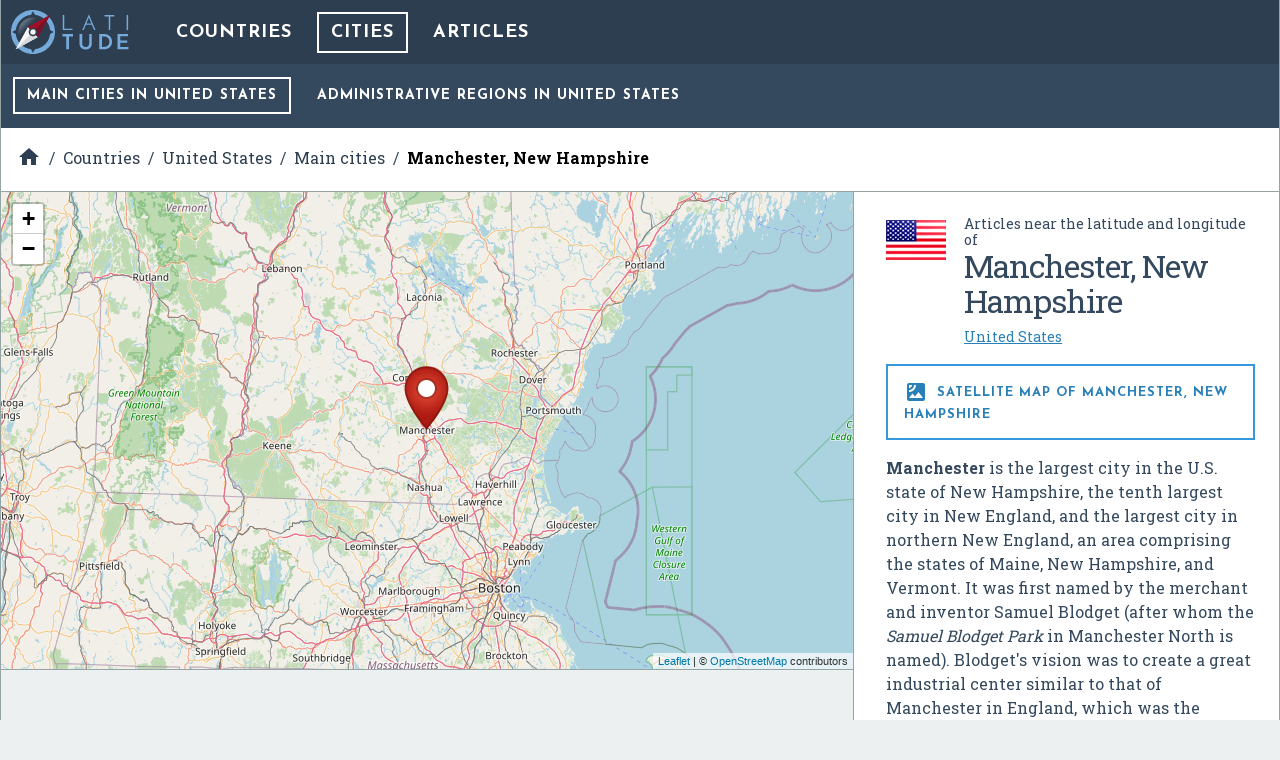

--- FILE ---
content_type: text/html; charset=UTF-8
request_url: https://latitude.to/map/us/united-states/cities/manchester-new-hampshire/articles/page/2
body_size: 8708
content:
<!DOCTYPE html>
<html xml:lang="en" lang="en">

<head>
  <meta charset="utf-8">

  <title>Map of Manchester, New Hampshire, United States showing latitude and longitude of items of interest. Page 2 of 9</title>

<meta name="description" content="Map of Manchester, New Hampshire, United States showing latitude and longitude of items of interest. Page 2 of 9">
<meta name="keywords" content="Map, GPS, coordinates, latitude, longitude, maps, Manchester, New Hampshire, United States, wikipedia, articles, DMS, UTM, geohash, coordinate conversion, geolocated articles">

<meta name="author" content="Latitude.to">
<meta name="dcterms.rights" content="Latitude.to, all rights reserved.">
<meta name="dcterms.title" content="Map of Manchester, New Hampshire, United States showing latitude and longitude of items of interest. Page 2 of 9">
<meta name="dcterms.subject" content="Map of Manchester, New Hampshire, United States showing latitude and longitude of items of interest. Page 2 of 9">
<meta name="dcterms.creator" content="Latitude.to">

<meta property="og:title" content="Map of Manchester, New Hampshire, United States showing latitude and longitude of items of interest. Page 2 of 9">
<meta property="og:url" content="http://latitude.to:8080/map/us/united-states/cities/manchester-new-hampshire/articles/page/2">

  <meta name="viewport" content="width=device-width, initial-scale=1.0, user-scalable=yes">
  <meta name="apple-mobile-web-app-capable" content="yes">

  <link rel="shortcut icon" href="/img/favicon.png">
  <link rel="apple-touch-icon" href="/img/favicon_iOS.png">
  <!--[if lt IE 11]><link rel="shortcut icon" href="/favicon.ico"/><![endif]-->

  <link href="//fonts.googleapis.com/css?family=Roboto+Slab:400,700|Josefin+Sans:400,700|Inconsolata|Material+Icons&display=swap" rel="stylesheet">
  <link rel="stylesheet" href="/css/application.min.css">

  <link rel="stylesheet" href="https://unpkg.com/leaflet@1.4.0/dist/leaflet.css" integrity="sha512-puBpdR0798OZvTTbP4A8Ix/l+A4dHDD0DGqYW6RQ+9jxkRFclaxxQb/SJAWZfWAkuyeQUytO7+7N4QKrDh+drA==" crossorigin=""/>
</head>
<body class="countries--show_city">


<div id="main-content" class="layout-2-cols">

  <header id="main-header">

  <a href="/" class="main-logo" title="Back to home">
    <img src="/img/latitude-logo.svg" title="Latitude.to. Find GPS coordinates for any address or location" alt="Latitude.to. Find GPS coordinates for any address or location">
  </a>

  
  <nav id="main-nav">
    <ul class="main-nav">

      <li>
        <a href="/map" title="Show countries listing">Countries</a>
      </li>

      
              <li class="current">
          <a href="/map/us/united-states/cities/by-population/page/1" title="Show cities in United States">Cities</a>
        </li>
      
      
            
              <li>
          <a href="/map/us/united-states/cities/manchester-new-hampshire/articles#articles-of-interest" title="Articles of interest in Manchester, New Hampshire">Articles</a>
        </li>
      
    </ul>
  </nav>


      <nav id="submenu-nav" class="countries">
      <ul class="submenu-nav">
                <li class="current">
          <a href="/map/us/united-states/cities/by-population/page/1" title="Main cities in United States">Main cities<span> in United States</span></a>
        </li>
        
                  <li>
          <a href="/map/us/united-states/regions" title="Administrative regions in United States">Administrative regions<span> in United States</span></a>
          </li>
        
              </ul>
    </nav>
  
  
  <div id="bc-container"><div class="addthis_sharing_toolbox addthis_32x32_style">
  <a class="addthis_counter addthis_bubble_style"></a>
</div>
<ul id="breadcrumb" itemscope itemtype="http://schema.org/BreadcrumbList">
<li id="bc-a" itemprop="itemListElement" itemscope itemtype="http://schema.org/ListItem"><a href="/" title="Home" itemprop="item"><span itemprop="name"><i class="material-icons">&#xE88A;</i><span class="hidden">Home</span></span></a>
<meta itemprop="position" content="1"></li>
<li id="bc-b" itemprop="itemListElement" itemscope itemtype="http://schema.org/ListItem"><a href="/map" title="Countries" itemprop="item"><span itemprop="name">Countries</span></a>
<meta itemprop="position" content="2"></li>
<li id="bc-c" itemprop="itemListElement" itemscope itemtype="http://schema.org/ListItem"><a href="/map/us/united-states" title="United States" itemprop="item"><span itemprop="name">United States</span></a>
<meta itemprop="position" content="3"></li>
<li id="bc-d" itemprop="itemListElement" itemscope itemtype="http://schema.org/ListItem"><a href="/map/us/united-states/cities" title="Main cities in United States" itemprop="item"><span itemprop="name">Main cities</span></a>
<meta itemprop="position" content="4"></li>
<li id="bc-e" itemprop="itemListElement" itemscope itemtype="http://schema.org/ListItem"><a href="/map/us/united-states/cities/manchester-new-hampshire" title="City of Manchester, New Hampshire" itemprop="item"><span itemprop="name">Manchester, New Hampshire</span></a>
<meta itemprop="position" content="5"></li>
</ul></div>


</header>

  <div class="right-col">

    <div class="b-info" itemscope itemtype="https://schema.org/City">
      <div class="heading bg-flag us">
        <h2 class="title"><span class="s">Articles near the latitude and longitude of </span><span itemprop="name">Manchester, New Hampshire</span></h2>
        <ul class="lang">
          <li>
            <span>
                              <a href="/map/us/united-states" title="United States">United States</a>
            </span>
          </li>
        </ul>
      </div>

      <h2 class="show-satellite-map"><a href="https://maps.google.com/maps?q=42.99564,-71.45479&ll=42.99564,-71.45479&t=k&hl=en&z=8" target="_blank" rel="nofollow" title="Satellite map of Manchester, New Hampshire, United States" class="show-satellite-map-on-google"><i class="material-icons">&#xE562;</i> Satellite map of Manchester, New Hampshire      </a></h2>

      <div class="desc" itemprop="description">
        <p><b>Manchester</b> is the largest city in the U.S. state of New Hampshire, the tenth largest city in New England, and the largest city in northern New England, an area comprising the states of Maine, New Hampshire, and Vermont. It was first named by the merchant and inventor Samuel Blodget (after whom the <i>Samuel Blodget Park</i> in Manchester North is named). Blodget's vision was to create a great industrial center similar to that of Manchester in England, which was the world's first industrialized city. It is located in Hillsborough County along the banks of the Merrimack River, which divides the city into eastern and western sections. Manchester is near the northern end of the Northeast megalopolis. As of the 2010 census, the city had a population of 109,565, and its 2014 population estimate was 110,448. As of the 2014 population estimate, Manchester is the largest New England city north of Boston, including other Massachusetts cities.</p>      </div>

      <div class="publi-side">
        <script async src="//pagead2.googlesyndication.com/pagead/js/adsbygoogle.js"></script>
<!-- latitude-square-NO-responsive -->
<ins class="adsbygoogle"
     style="display:inline-block;width:336px;height:280px"
     data-ad-client="ca-pub-5003939455796732"
     data-ad-slot="7498945534"></ins>
<script>
(adsbygoogle = window.adsbygoogle || []).push({});
</script>
      </div>

      <p class="pop"><b>Population:</b> 109,565</p>

      <p class="desc" itemprop="geo" itemscope itemtype="https://schema.org/GeoCoordinates">
        <b>Latitude:</b> 42° 59' 44.30" N<br><b>Longitude:</b> -71° 27' 17.24" W<meta itemprop="latitude" content="42.99564"><meta itemprop="longitude" content="-71.45479">
      </p>
      <a href="https://en.wikipedia.com/wiki/Manchester%2C%20New%20Hampshire" class="get-wikipedia-content" target="_blank" rel="nofollow" title="Read about Manchester, New Hampshire, United States"><i class="material-icons">&#xE54B;</i> Read about Manchester, New Hampshire in the Wikipedia
      </a>
    </div>
  </div>


  <div class="left-col">

    <div id="g-wrapper"><div id="lfmap"></div></div>

    <div class="publi-generic bg-grey">
      <script async src="//pagead2.googlesyndication.com/pagead/js/adsbygoogle.js"></script>
<!-- latitude-horizontal-2 -->
<ins class="adsbygoogle"
     style="display:block"
     data-ad-client="ca-pub-5003939455796732"
     data-ad-slot="6161813139"
     data-ad-format="auto"></ins>
<script>
(adsbygoogle = window.adsbygoogle || []).push({});
</script>
    </div>

    <div class="b-gps-coordinates">
  <div class="title">
    <h1>      <i class="material-icons">&#xE87A;</i> GPS coordinates of <b>Manchester, New Hampshire, United States</b>
    </h1>    <a href="#" id="js-download-json-coords" title="GPS Coordinates of Manchester, New Hampshire, United States, Manchester, New Hampshire in JSON" target="_blank">Download as JSON <i class="material-icons">&#xE2C0;</i></a>
  </div>
  <div class="coord DD"><label for="DD">DD Coordinates</label><input type="text" id="DD" name="DD" value="42.99564 -71.45479" readonly="readonly" ></div><div class="coord DMS"><label for="DMS">DMS Coordinates</label><input type="text" id="DMS" name="DMS" value="42°59&#039;44.30&quot; N -71°27&#039;17.24&quot; W" readonly="readonly" ></div><div class="coord geohash"><label for="GEOHASH">GEOHASH Coordinates</label><input type="text" id="GEOHASH" name="GEOHASH" value="drthw505y8n" readonly="readonly" ></div><div class="coord UTM"><label for="UTM">UTM Coordinates</label><textarea id="UTM" name="UTM" readonly="readonly" >19T 299895.5858258 4763254.8099621</textarea></div></div>

    <div class="publi-generic responsive">
      <script async src="//pagead2.googlesyndication.com/pagead/js/adsbygoogle.js"></script>
<!-- latitude-responsive-footer -->
<ins class="adsbygoogle"
     style="display:block"
     data-ad-client="ca-pub-5003939455796732"
     data-ad-slot="4824680734"
     data-ad-format="horizontal"></ins>
<script>
(adsbygoogle = window.adsbygoogle || []).push({});
</script>
    </div>

  </div>
    <div class="row b-articles-of-interest" id="articles-of-interest">
    <h2 class="title"><i class="material-icons">&#xE55F;</i> Articles of interest in Manchester, New Hampshire</h2>
    <div class="container cols-1">
      <div class="col articles">
        <div class="heading"><i class="material-icons">&#xE873;</i><h2 class="title">148 Articles of interest near Manchester, New Hampshire, United States</h2><a href="#gmapz" class="show-all">Show all <span>articles </span>in the map</a></div>
        <ul>
          <li><article><h3 class="title"><a href="/map/us/united-states/cities/manchester-new-hampshire/articles/46398/new-hampshire-supreme-court" title="GPS Coordinates of New Hampshire Supreme Court">New Hampshire Supreme Court</a></h3><p>The <b>New Hampshire Supreme Court</b> is the supreme court of the U. S. state of New Hampshire and sole appellate court of the state. The Supreme Court is seated in the state capital, Concord. The Court is composed of a Chief Justice and four Associate Ju…</p><div class="act"><a class="show" data-lat="43.211667" data-center-idx="w0" data-lng="-71.521111" href="#lfmap" title="Show New Hampshire Supreme Court in map"><i class="material-icons">&#xE55F;</i> Show in map</a><a href="/map/us/united-states/cities/manchester-new-hampshire/articles/46398/new-hampshire-supreme-court" title="GPS Coordinates of New Hampshire Supreme Court, United States"><i class="material-icons">&#xE55C;</i> Show coordinates</a></div></article></li><li><article><h3 class="title"><a href="/map/us/united-states/cities/manchester-new-hampshire/articles/54906/mount-washington-college" title="GPS Coordinates of Mount Washington College">Mount Washington College</a></h3><p><b>Mount Washington College</b> is a for-profit college in New Hampshire, United States. Until 2013 it was known as Hesser College. It is owned by Kaplan, Inc. The college offers associate and bachelor's degrees focused in business and information technolo…</p><div class="act"><a class="show" data-lat="42.96999612" data-center-idx="w1" data-lng="-71.46833146" href="#lfmap" title="Show Mount Washington College in map"><i class="material-icons">&#xE55F;</i> Show in map</a><a href="/map/us/united-states/cities/manchester-new-hampshire/articles/54906/mount-washington-college" title="GPS Coordinates of Mount Washington College, United States"><i class="material-icons">&#xE55C;</i> Show coordinates</a></div></article></li><li><article><h3 class="title"><a href="/map/us/united-states/cities/manchester-new-hampshire/articles/56726/new-hampshire-public-television" title="GPS Coordinates of New Hampshire Public Television">New Hampshire Public Television</a></h3><p><b>New Hampshire Public Television</b> is a television company and public broadcasting state network in New Hampshire, licensed to <b>New Hampshire Public Broadcasting</b> (NHPB) and is part of the Public Broadcasting Service (PBS).</p><div class="act"><a class="show" data-lat="43.172165978" data-center-idx="w2" data-lng="-71.204832514" href="#lfmap" title="Show New Hampshire Public Television in map"><i class="material-icons">&#xE55F;</i> Show in map</a><a href="/map/us/united-states/cities/manchester-new-hampshire/articles/56726/new-hampshire-public-television" title="GPS Coordinates of New Hampshire Public Television, United States"><i class="material-icons">&#xE55C;</i> Show coordinates</a></div></article></li><li><article><h3 class="title"><a href="/map/us/united-states/cities/manchester-new-hampshire/articles/58013/bow-new-hampshire" title="GPS Coordinates of Bow, New Hampshire">Bow, New Hampshire</a></h3><p><b>Bow</b> is a town in Merrimack County, New Hampshire, United States.</p><div class="act"><a class="show" data-lat="43.150499398" data-center-idx="w3" data-lng="-71.53583119" href="#lfmap" title="Show Bow, New Hampshire in map"><i class="material-icons">&#xE55F;</i> Show in map</a><a href="/map/us/united-states/cities/manchester-new-hampshire/articles/58013/bow-new-hampshire" title="GPS Coordinates of Bow, New Hampshire, United States"><i class="material-icons">&#xE55C;</i> Show coordinates</a></div></article></li><li><article><h3 class="title"><a href="/map/us/united-states/cities/manchester-new-hampshire/articles/58667/thomas-more-college-of-liberal-arts" title="GPS Coordinates of Thomas More College of Liberal Arts">Thomas More College of Liberal Arts</a></h3><p>The <b>Thomas More College of Liberal Arts</b> is located in Merrimack, New Hampshire. The college emphasizes classical education in the Roman Catholic intellectual tradition and is named after Saint Thomas More. The school has approximately 100 students.</p><div class="act"><a class="show" data-lat="42.80499678" data-center-idx="w4" data-lng="-71.4833314" href="#lfmap" title="Show Thomas More College of Liberal Arts in map"><i class="material-icons">&#xE55F;</i> Show in map</a><a href="/map/us/united-states/cities/manchester-new-hampshire/articles/58667/thomas-more-college-of-liberal-arts" title="GPS Coordinates of Thomas More College of Liberal Arts, United States"><i class="material-icons">&#xE55C;</i> Show coordinates</a></div></article></li><li><article><h3 class="title"><a href="/map/us/united-states/cities/manchester-new-hampshire/articles/65401/new-hampshire-institute-of-art" title="GPS Coordinates of New Hampshire Institute of Art">New Hampshire Institute of Art</a></h3><p>The <b>New Hampshire Institute of Art</b> (NHIA) is a private, non-profit college of creative arts located in Manchester, New Hampshire, in the United States.</p><div class="act"><a class="show" data-lat="42.98832938" data-center-idx="w5" data-lng="-71.456498174" href="#lfmap" title="Show New Hampshire Institute of Art in map"><i class="material-icons">&#xE55F;</i> Show in map</a><a href="/map/us/united-states/cities/manchester-new-hampshire/articles/65401/new-hampshire-institute-of-art" title="GPS Coordinates of New Hampshire Institute of Art, United States"><i class="material-icons">&#xE55C;</i> Show coordinates</a></div></article></li><li><article><h3 class="title"><a href="/map/us/united-states/cities/manchester-new-hampshire/articles/65406/new-boston-air-force-station" title="GPS Coordinates of New Boston Air Force Station">New Boston Air Force Station</a></h3><p><b>New Boston Air Force Station</b> is a United States Air Force facility located in Hillsborough County in south central New Hampshire. It occupies more than 2,800 acres (11&#160;km²) in three towns: New Boston, Amherst, and Mont Vernon. It was established in …</p><div class="act"><a class="show" data-lat="42.94235" data-center-idx="w6" data-lng="-71.636095" href="#lfmap" title="Show New Boston Air Force Station in map"><i class="material-icons">&#xE55F;</i> Show in map</a><a href="/map/us/united-states/cities/manchester-new-hampshire/articles/65406/new-boston-air-force-station" title="GPS Coordinates of New Boston Air Force Station, United States"><i class="material-icons">&#xE55C;</i> Show coordinates</a></div></article></li><li><article><h3 class="title"><a href="/map/us/united-states/cities/manchester-new-hampshire/articles/68236/solidscape" title="GPS Coordinates of Solidscape">Solidscape</a></h3><p><b>Solidscape, Inc.</b> is a company that designs, develops and manufactures 3D printers for rapid prototyping and rapid manufacturing, able to print solid models created in CAD.</p><div class="act"><a class="show" data-lat="42.838163314" data-center-idx="w7" data-lng="-71.488498046" href="#lfmap" title="Show Solidscape in map"><i class="material-icons">&#xE55F;</i> Show in map</a><a href="/map/us/united-states/cities/manchester-new-hampshire/articles/68236/solidscape" title="GPS Coordinates of Solidscape, United States"><i class="material-icons">&#xE55C;</i> Show coordinates</a></div></article></li><li><article><h3 class="title"><a href="/map/us/united-states/cities/manchester-new-hampshire/articles/73090/manchester-central-high-school" title="GPS Coordinates of Manchester Central High School">Manchester Central High School</a></h3><p><b>Manchester High School Central</b> is the oldest public high school in the state of New Hampshire. Located in the heart of Manchester, New Hampshire, over 2,400 students attend from communities such as Candia, Hooksett, and Manchester. The name was chan…</p><div class="act"><a class="show" data-lat="42.989329376" data-center-idx="w8" data-lng="-71.452831522" href="#lfmap" title="Show Manchester Central High School in map"><i class="material-icons">&#xE55F;</i> Show in map</a><a href="/map/us/united-states/cities/manchester-new-hampshire/articles/73090/manchester-central-high-school" title="GPS Coordinates of Manchester Central High School, United States"><i class="material-icons">&#xE55C;</i> Show coordinates</a></div></article></li><li><article><h3 class="title"><a href="/map/us/united-states/cities/manchester-new-hampshire/articles/73870/grenier-air-force-base" title="GPS Coordinates of Grenier Air Force Base">Grenier Air Force Base</a></h3><p><b>Grenier Air Force Base</b> is a former United States Air Force base located three miles (5&#160;km) south of the central business district of Manchester, New Hampshire, on the county line of Hillsborough and Rockingham counties.</p><div class="act"><a class="show" data-lat="42.926162962" data-center-idx="w9" data-lng="-71.434664928" href="#lfmap" title="Show Grenier Air Force Base in map"><i class="material-icons">&#xE55F;</i> Show in map</a><a href="/map/us/united-states/cities/manchester-new-hampshire/articles/73870/grenier-air-force-base" title="GPS Coordinates of Grenier Air Force Base, United States"><i class="material-icons">&#xE55C;</i> Show coordinates</a></div></article></li><li><article><h3 class="title"><a href="/map/us/united-states/cities/manchester-new-hampshire/articles/74430/concord-high-school-new-hampshire" title="GPS Coordinates of Concord High School (New Hampshire)">Concord High School (New Hampshire)</a></h3><p><b>Concord High School</b> is a high school in Concord, New Hampshire in the United States.</p><div class="act"><a class="show" data-lat="43.200332532" data-center-idx="w10" data-lng="-71.550997796" href="#lfmap" title="Show Concord High School (New Hampshire) in map"><i class="material-icons">&#xE55F;</i> Show in map</a><a href="/map/us/united-states/cities/manchester-new-hampshire/articles/74430/concord-high-school-new-hampshire" title="GPS Coordinates of Concord High School (New Hampshire), United States"><i class="material-icons">&#xE55C;</i> Show coordinates</a></div></article></li><li><article><h3 class="title"><a href="/map/us/united-states/cities/manchester-new-hampshire/articles/75961/the-derryfield-school" title="GPS Coordinates of The Derryfield School">The Derryfield School</a></h3><p><b>The Derryfield School</b> is an independent college preparatory, coeducational high school and middle school located in Manchester, New Hampshire, United States.</p><div class="act"><a class="show" data-lat="43.034333196" data-center-idx="w11" data-lng="-71.455331512" href="#lfmap" title="Show The Derryfield School in map"><i class="material-icons">&#xE55F;</i> Show in map</a><a href="/map/us/united-states/cities/manchester-new-hampshire/articles/75961/the-derryfield-school" title="GPS Coordinates of The Derryfield School, United States"><i class="material-icons">&#xE55C;</i> Show coordinates</a></div></article></li><li><article><h3 class="title"><a href="/map/us/united-states/cities/manchester-new-hampshire/articles/82447/mall-of-new-hampshire" title="GPS Coordinates of Mall of New Hampshire">Mall of New Hampshire</a></h3><p>The <b>Mall of New Hampshire</b> is a shopping mall located in the Lower South Willow neighborhood of Manchester, New Hampshire. Its major anchoring stores are Macy's, A.C. Moore, Old Navy, JC Penney, Sears and Best Buy. The mall has over 120 stores as wel…</p><div class="act"><a class="show" data-lat="42.953662852" data-center-idx="w12" data-lng="-71.426331628" href="#lfmap" title="Show Mall of New Hampshire in map"><i class="material-icons">&#xE55F;</i> Show in map</a><a href="/map/us/united-states/cities/manchester-new-hampshire/articles/82447/mall-of-new-hampshire" title="GPS Coordinates of Mall of New Hampshire, United States"><i class="material-icons">&#xE55C;</i> Show coordinates</a></div></article></li><li><article><h3 class="title"><a href="/map/us/united-states/cities/manchester-new-hampshire/articles/92833/searles-castle-new-hampshire" title="GPS Coordinates of Searles Castle (New Hampshire)">Searles Castle (New Hampshire)</a></h3><p>The <b>Searles Castle</b> is located in Windham, New Hampshire, in the United States. It was ordered to be built by Edward Francis Searles. Construction began in 1905 and was completed in 1915. It was intended to be a 1/4-scale replica of the medieval Tudo…</p><div class="act"><a class="show" data-lat="42.8121" data-center-idx="w13" data-lng="-71.2664" href="#lfmap" title="Show Searles Castle (New Hampshire) in map"><i class="material-icons">&#xE55F;</i> Show in map</a><a href="/map/us/united-states/cities/manchester-new-hampshire/articles/92833/searles-castle-new-hampshire" title="GPS Coordinates of Searles Castle (New Hampshire), United States"><i class="material-icons">&#xE55C;</i> Show coordinates</a></div></article></li><li><article><h3 class="title"><a href="/map/us/united-states/cities/manchester-new-hampshire/articles/93905/new-hampshire-state-prison-for-women" title="GPS Coordinates of New Hampshire State Prison for Women">New Hampshire State Prison for Women</a></h3><p><b>New Hampshire State Prison for Women</b> is the only women's prison in the U.S. state of New Hampshire.</p><div class="act"><a class="show" data-lat="43.005999976" data-center-idx="w14" data-lng="-71.53666452" href="#lfmap" title="Show New Hampshire State Prison for Women in map"><i class="material-icons">&#xE55F;</i> Show in map</a><a href="/map/us/united-states/cities/manchester-new-hampshire/articles/93905/new-hampshire-state-prison-for-women" title="GPS Coordinates of New Hampshire State Prison for Women, United States"><i class="material-icons">&#xE55C;</i> Show coordinates</a></div></article></li><li><article><h3 class="title"><a href="/map/us/united-states/cities/manchester-new-hampshire/articles/94556/manchester-high-school-west" title="GPS Coordinates of Manchester High School West">Manchester High School West</a></h3><p><b>Manchester High School West</b>, known as <b>West High</b> or <b>West</b>, is a public high school located in Manchester, New Hampshire. According to the <i>Blue Book: Manchester High School West Hand Book</i> (1940), the school was officially opened in September 1923 as a …</p><div class="act"><a class="show" data-lat="42.9862" data-center-idx="w15" data-lng="-71.4752" href="#lfmap" title="Show Manchester High School West in map"><i class="material-icons">&#xE55F;</i> Show in map</a><a href="/map/us/united-states/cities/manchester-new-hampshire/articles/94556/manchester-high-school-west" title="GPS Coordinates of Manchester High School West, United States"><i class="material-icons">&#xE55C;</i> Show coordinates</a></div></article></li><li><article><h3 class="title"><a href="/map/us/united-states/cities/manchester-new-hampshire/articles/94702/londonderry-high-school" title="GPS Coordinates of Londonderry High School">Londonderry High School</a></h3><p><b>Londonderry High School</b> is a public secondary school serving grades 9 through 12 in the town of Londonderry, New Hampshire. The school, located on Mammoth Road (New Hampshire Route 128), is on a 135-acre (0.55&#160;km<sup>2</sup>) parcel of land in the center of to…</p><div class="act"><a class="show" data-lat="42.867996528" data-center-idx="w16" data-lng="-71.37416517" href="#lfmap" title="Show Londonderry High School in map"><i class="material-icons">&#xE55F;</i> Show in map</a><a href="/map/us/united-states/cities/manchester-new-hampshire/articles/94702/londonderry-high-school" title="GPS Coordinates of Londonderry High School, United States"><i class="material-icons">&#xE55C;</i> Show coordinates</a></div></article></li><li><article><h3 class="title"><a href="/map/us/united-states/cities/manchester-new-hampshire/articles/96928/city-hall-plaza-manchester" title="GPS Coordinates of City Hall Plaza (Manchester)">City Hall Plaza (Manchester)</a></h3><p><b>City Hall Plaza</b>, <b>City Hall Plaza Tower</b> or <b>900 Elm Street</b> (U.S. Route 3), is a prominent 275-foot (84&#160;m) office tower in Manchester, New Hampshire. Since its completion in 1992, City Hall Plaza has been the tallest building in the city of Manchester,…</p><div class="act"><a class="show" data-lat="42.987662716" data-center-idx="w17" data-lng="-71.458164834" href="#lfmap" title="Show City Hall Plaza (Manchester) in map"><i class="material-icons">&#xE55F;</i> Show in map</a><a href="/map/us/united-states/cities/manchester-new-hampshire/articles/96928/city-hall-plaza-manchester" title="GPS Coordinates of City Hall Plaza (Manchester), United States"><i class="material-icons">&#xE55C;</i> Show coordinates</a></div></article></li>        </ul>
      </div>
    </div>
    <div class="pagenav">
	<p>
		<span class="pagecount">Page 2 of 9</span>
<a href="/map/us/united-states/cities/manchester-new-hampshire/articles/page/1#articles-of-interest" class="prev" rel="prev">&laquo;</a>
<a href="/map/us/united-states/cities/manchester-new-hampshire/articles/page/1#articles-of-interest" class="page">1</a>
<span class="current">2</span>
<a href="/map/us/united-states/cities/manchester-new-hampshire/articles/page/3#articles-of-interest" class="page">3</a>
<a href="/map/us/united-states/cities/manchester-new-hampshire/articles/page/4#articles-of-interest" class="page">4</a>
<a href="/map/us/united-states/cities/manchester-new-hampshire/articles/page/5#articles-of-interest" class="page">5</a>
<a href="/map/us/united-states/cities/manchester-new-hampshire/articles/page/6#articles-of-interest" class="page">6</a>
<a href="/map/us/united-states/cities/manchester-new-hampshire/articles/page/7#articles-of-interest" class="page">7</a>
<a href="/map/us/united-states/cities/manchester-new-hampshire/articles/page/8#articles-of-interest" class="page">8</a>
<a href="/map/us/united-states/cities/manchester-new-hampshire/articles/page/9#articles-of-interest" class="page">9</a>
<a href="/map/us/united-states/cities/manchester-new-hampshire/articles/page/3#articles-of-interest" class="next" rel="next">&raquo;</a>
	</p>
</div>
  </div>

</div><!-- main-content -->

<!-- InMobi Choice. Consent Manager Tag v3.0 (for TCF 2.2) -->
<script type="text/javascript" async=true>
  (function() {
    var host = window.location.hostname;
    var element = document.createElement('script');
    var firstScript = document.getElementsByTagName('script')[0];
    var url = 'https://cmp.inmobi.com'
      .concat('/choice/', 'mRwhhJQHm-aX5', '/', host, '/choice.js?tag_version=V3');
    var uspTries = 0;
    var uspTriesLimit = 3;
    element.async = true;
    element.type = 'text/javascript';
    element.src = url;

    firstScript.parentNode.insertBefore(element, firstScript);

    function makeStub() {
      var TCF_LOCATOR_NAME = '__tcfapiLocator';
      var queue = [];
      var win = window;
      var cmpFrame;

      function addFrame() {
        var doc = win.document;
        var otherCMP = !!(win.frames[TCF_LOCATOR_NAME]);

        if (!otherCMP) {
          if (doc.body) {
            var iframe = doc.createElement('iframe');

            iframe.style.cssText = 'display:none';
            iframe.name = TCF_LOCATOR_NAME;
            doc.body.appendChild(iframe);
          } else {
            setTimeout(addFrame, 5);
          }
        }
        return !otherCMP;
      }

      function tcfAPIHandler() {
        var gdprApplies;
        var args = arguments;

        if (!args.length) {
          return queue;
        } else if (args[0] === 'setGdprApplies') {
          if (
            args.length > 3 &&
            args[2] === 2 &&
            typeof args[3] === 'boolean'
          ) {
            gdprApplies = args[3];
            if (typeof args[2] === 'function') {
              args[2]('set', true);
            }
          }
        } else if (args[0] === 'ping') {
          var retr = {
            gdprApplies: gdprApplies,
            cmpLoaded: false,
            cmpStatus: 'stub'
          };

          if (typeof args[2] === 'function') {
            args[2](retr);
          }
        } else {
          if (args[0] === 'init' && typeof args[3] === 'object') {
            args[3] = Object.assign(args[3], {
              tag_version: 'V3'
            });
          }
          queue.push(args);
        }
      }

      function postMessageEventHandler(event) {
        var msgIsString = typeof event.data === 'string';
        var json = {};

        try {
          if (msgIsString) {
            json = JSON.parse(event.data);
          } else {
            json = event.data;
          }
        } catch (ignore) {}

        var payload = json.__tcfapiCall;

        if (payload) {
          window.__tcfapi(
            payload.command,
            payload.version,
            function(retValue, success) {
              var returnMsg = {
                __tcfapiReturn: {
                  returnValue: retValue,
                  success: success,
                  callId: payload.callId
                }
              };
              if (msgIsString) {
                returnMsg = JSON.stringify(returnMsg);
              }
              if (event && event.source && event.source.postMessage) {
                event.source.postMessage(returnMsg, '*');
              }
            },
            payload.parameter
          );
        }
      }

      while (win) {
        try {
          if (win.frames[TCF_LOCATOR_NAME]) {
            cmpFrame = win;
            break;
          }
        } catch (ignore) {}

        if (win === window.top) {
          break;
        }
        win = win.parent;
      }
      if (!cmpFrame) {
        addFrame();
        win.__tcfapi = tcfAPIHandler;
        win.addEventListener('message', postMessageEventHandler, false);
      }
    };

    makeStub();

    var uspStubFunction = function() {
      var arg = arguments;
      if (typeof window.__uspapi !== uspStubFunction) {
        setTimeout(function() {
          if (typeof window.__uspapi !== 'undefined') {
            window.__uspapi.apply(window.__uspapi, arg);
          }
        }, 500);
      }
    };

    var checkIfUspIsReady = function() {
      uspTries++;
      if (window.__uspapi === uspStubFunction && uspTries < uspTriesLimit) {
        console.warn('USP is not accessible');
      } else {
        clearInterval(uspInterval);
      }
    };

    if (typeof window.__uspapi === 'undefined') {
      window.__uspapi = uspStubFunction;
      var uspInterval = setInterval(checkIfUspIsReady, 6000);
    }
  })();
</script>
<!-- End InMobi Choice. Consent Manager Tag v3.0 (for TCF 2.2) -->

<script type="text/javascript" src="//ajax.aspnetcdn.com/ajax/jQuery/jquery-3.3.1.slim.min.js"></script>
<script type="text/javascript" src="//unpkg.com/leaflet@1.4.0/dist/leaflet.js" integrity="sha512-QVftwZFqvtRNi0ZyCtsznlKSWOStnDORoefr1enyq5mVL4tmKB3S/EnC3rRJcxCPavG10IcrVGSmPh6Qw5lwrg==" crossorigin=""></script>
<script src="/js/application.min.js"></script>

<script type="text/javascript" async="true">
  (function(i, s, o, g, r, a, m) {
    i['GoogleAnalyticsObject'] = r;
    i[r] = i[r] || function() {
      (i[r].q = i[r].q || []).push(arguments)
    }, i[r].l = 1 * new Date();
    a = s.createElement(o),
      m = s.getElementsByTagName(o)[0];
    a.async = 1;
    a.src = g;
    m.parentNode.insertBefore(a, m)
  })(window, document, 'script', '//www.google-analytics.com/analytics.js', 'ga');
  ga('create', 'UA-40296266-2', 'auto');
  ga('send', 'pageview');
</script>

<script async="true" defer src="//s7.addthis.com/js/300/addthis_widget.js#pubid=ra-56c9ab66f825062b"></script>


<script>
  var
    locs = {};
  $(document).ready(function() {

    var
      pins = {},
      group_elements = [],
      m = L.map('lfmap').setView([42.99564, -71.45479], 8 );

    L.tileLayer('https://{s}.tile.openstreetmap.org/{z}/{x}/{y}.png', {
        attribution: '&copy; <a href="https://www.openstreetmap.org/copyright">OpenStreetMap</a> contributors'
    }).addTo(m);

    L.marker([42.99564, -71.45479], {icon: new L.Icon({
        iconUrl: '/img/gmapz/pin-default.png',
        iconSize: [64, 64],
        iconAnchor: [32, 64],
        popupAnchor: [1, -66]
      })
    }).addTo(m)
    .bindPopup('<p class="title"><strong>Manchester, New Hampshire</strong>, United States</p>');

    $('.b-articles-of-interest').find('a.show').each(function(idx, el) {
      var
        $el = $(el),
        el_idx = $el.data('centerIdx'),
        $h = $el.parents('li').clone();
      $el.attr({ 'data-zoom': 14 });
      $h.find('.act').remove();
      group_elements.push( el_idx );
      locs[ el_idx ] = {
        pin: 'art',
        lat: $el.data('lat'),
        lng: $el.data('lng'),
        iw : $h.html(),
        visible: false
      }
    });

    $('.b-articles-of-interest').find('.show-all').attr({'data-show-group': JSON.stringify(group_elements)} );

    // console.log(locs);

  });
</script>

<div class="end-of-page">
  <div class="wrapper">
    <ul>
      <li>
        &copy;&nbsp;Latitude.to&nbsp;(v1.64-im
)&nbsp;2026      </li>
      <li>
        <a href="/disclaimer" rel="nofollow">
          Disclaimer and errors
        </a>
      </li>
      <li>
        <a href="/cookies-policy" rel="nofollow">
          Cookies policy
        </a>
      </li>
      <li>
        <a href="/articles-by-country" title="Browse articles by country">
          Articles by country
        </a>
      </li>
          </ul>
  </div>
</div>

<style>
#VeAQXzwvlWih {
display: none;
margin-bottom: 30px;
padding: 20px 10px;
background: #D30000;
text-align: center;
font-weight: bold;
color: #fff;
border-radius: 5px;
}
</style>

<script defer src="https://static.cloudflareinsights.com/beacon.min.js/vcd15cbe7772f49c399c6a5babf22c1241717689176015" integrity="sha512-ZpsOmlRQV6y907TI0dKBHq9Md29nnaEIPlkf84rnaERnq6zvWvPUqr2ft8M1aS28oN72PdrCzSjY4U6VaAw1EQ==" data-cf-beacon='{"version":"2024.11.0","token":"0f992efaccc94d39ac221a2346da5af2","r":1,"server_timing":{"name":{"cfCacheStatus":true,"cfEdge":true,"cfExtPri":true,"cfL4":true,"cfOrigin":true,"cfSpeedBrain":true},"location_startswith":null}}' crossorigin="anonymous"></script>
</body>
</html>


--- FILE ---
content_type: text/html; charset=utf-8
request_url: https://www.google.com/recaptcha/api2/aframe
body_size: 268
content:
<!DOCTYPE HTML><html><head><meta http-equiv="content-type" content="text/html; charset=UTF-8"></head><body><script nonce="TdNbdvzXF1UCmB09lKkLSQ">/** Anti-fraud and anti-abuse applications only. See google.com/recaptcha */ try{var clients={'sodar':'https://pagead2.googlesyndication.com/pagead/sodar?'};window.addEventListener("message",function(a){try{if(a.source===window.parent){var b=JSON.parse(a.data);var c=clients[b['id']];if(c){var d=document.createElement('img');d.src=c+b['params']+'&rc='+(localStorage.getItem("rc::a")?sessionStorage.getItem("rc::b"):"");window.document.body.appendChild(d);sessionStorage.setItem("rc::e",parseInt(sessionStorage.getItem("rc::e")||0)+1);localStorage.setItem("rc::h",'1769499261185');}}}catch(b){}});window.parent.postMessage("_grecaptcha_ready", "*");}catch(b){}</script></body></html>